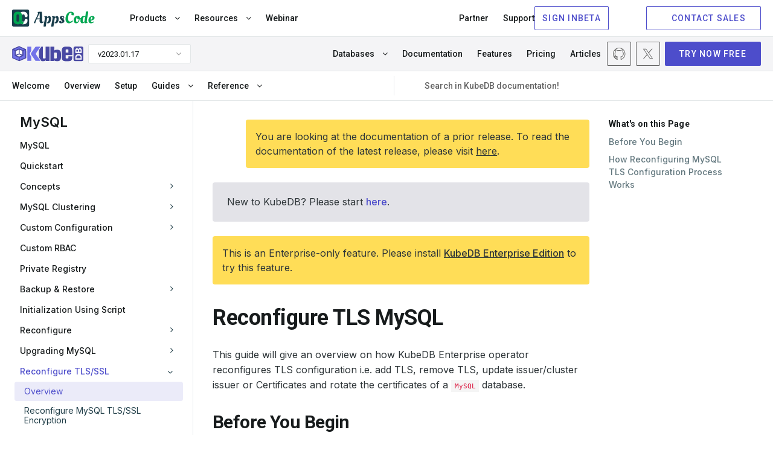

--- FILE ---
content_type: text/html; charset=utf-8
request_url: https://kubedb.com/docs/v2023.01.17/guides/mysql/reconfigure-tls/overview/
body_size: 11939
content:
<!doctype html><html><head><script>function vqTrackId(){return"cfececff-9dfc-4c70-9915-dde1416b7010"}(function(e,t){var n=e.createElement(t);n.sa=function(e,t){return this.setAttribute(e,t),this},n.sa("id","vq_tracking").sa("src","//t.visitorqueue.com/p/tracking.min.js?id="+vqTrackId()).sa("async",1).sa("data-id",vqTrackId()),e.getElementsByTagName(t)[0].parentNode.appendChild(n)})(document,"script")</script><script>(function(e,t,n,s,o){e[s]=e[s]||[],e[s].push({"gtm.start":(new Date).getTime(),event:"gtm.js"});var a=t.getElementsByTagName(n)[0],i=t.createElement(n),r=s!="dataLayer"?"&l="+s:"";i.async=!0,i.src="https://www.googletagmanager.com/gtm.js?id="+o+r,a.parentNode.insertBefore(i,a)})(window,document,"script","dataLayer","GTM-T7BHQZB")</script><script async src="https://www.googletagmanager.com/gtag/js?id=G-R5J3WVDEFB"></script><script>window.dataLayer=window.dataLayer||[];function gtag(){dataLayer.push(arguments)}gtag("js",new Date),gtag("config","G-R5J3WVDEFB")</script><meta charset=UTF-8><meta name=viewport content="width=device-width,initial-scale=1"><meta http-equiv=X-UA-Compatible content="ie=edge"><meta name=theme-color content="#4D4DCB"><title>MySQL Vertical Reconfigure TLS Overview</title>
<meta name=description content="KubeDB simplifies Provisioning, Upgrading, Scaling, Volume Expansion, Monitor, Backup, Restore for various Databases in Kubernetes on any Public & Private Cloud"><meta name=author content="AppsCode Inc."><meta name=keywords content="kubernetes,kubernetes database,database high availability,postgresql kubernetes,elasticsearch kubernetes,mysql kubernetes,etcd,mariadb kubernetes,memcached,mongodb kubernetes,percona xtradb,redis,scaling kubernetes,version upgrade kubernetes,volume expansion kubernetes,kubernetes database management"><meta name=robots content="noindex"><link rel=canonical href=https://kubedb.com/docs/v2023.01.17/guides/mysql/reconfigure-tls/overview/><link rel=apple-touch-icon sizes=57x57 href=/assets/images/products/kubedb/icons/apple-icon-57x57.png><link rel=apple-touch-icon sizes=60x60 href=/assets/images/products/kubedb/icons/apple-icon-60x60.png><link rel=apple-touch-icon sizes=72x72 href=/assets/images/products/kubedb/icons/apple-icon-72x72.png><link rel=apple-touch-icon sizes=76x76 href=/assets/images/products/kubedb/icons/apple-icon-76x76.png><link rel=apple-touch-icon sizes=114x114 href=/assets/images/products/kubedb/icons/apple-icon-114x114.png><link rel=apple-touch-icon sizes=120x120 href=/assets/images/products/kubedb/icons/apple-icon-120x120.png><link rel=apple-touch-icon sizes=144x144 href=/assets/images/products/kubedb/icons/apple-icon-144x144.png><link rel=apple-touch-icon sizes=152x152 href=/assets/images/products/kubedb/icons/apple-icon-152x152.png><link rel=apple-touch-icon sizes=180x180 href=/assets/images/products/kubedb/icons/apple-icon-180x180.png><link rel=icon type=image/png sizes=192x192 href=/assets/images/products/kubedb/icons/android-icon-192x192.png><link rel=icon type=image/png sizes=32x32 href=/assets/images/products/kubedb/icons/favicon-32x32.png><link rel=icon type=image/png sizes=96x96 href=/assets/images/products/kubedb/icons/favicon-96x96.png><link rel=icon type=image/png sizes=16x16 href=/assets/images/products/kubedb/icons/favicon-16x16.png><link rel=manifest href=/assets/images/products/kubedb/icons/manifest.json><meta name=msapplication-TileColor content="#ffffff"><meta name=msapplication-TileImage content="/assets/images/products/kubedb/icons/ms-icon-144x144.png"><meta itemprop=name content><meta itemprop=description content="KubeDB simplifies Provisioning, Upgrading, Scaling, Volume Expansion, Monitor, Backup, Restore for various Databases in Kubernetes on any Public & Private Cloud"><meta itemprop=image content="https://kubedb.com//assets/images/products/kubedb/kubedb-1280x640.png"><meta name=twitter:card content="summary_large_image"><meta name=twitter:site content="@KubeDB"><meta name=twitter:title content><meta name=twitter:creator content="@KubeDB"><meta name=twitter:description content="KubeDB simplifies Provisioning, Upgrading, Scaling, Volume Expansion, Monitor, Backup, Restore for various Databases in Kubernetes on any Public & Private Cloud"><meta name=twitter:image:src content="https://kubedb.com//assets/images/products/kubedb/kubedb-1280x640.png"><meta property="og:url" content="https://kubedb.com/"><meta property="og:title" content><meta property="og:description" content="KubeDB simplifies Provisioning, Upgrading, Scaling, Volume Expansion, Monitor, Backup, Restore for various Databases in Kubernetes on any Public & Private Cloud"><meta property="og:site_name" content><meta property="og:image" content="https://kubedb.com//assets/images/products/kubedb/kubedb-1280x640.png"><meta property="og:type" content="article"><link rel=preconnect href=https://fonts.googleapis.com><link rel=preconnect href=https://fonts.gstatic.com crossorigin><link href="https://fonts.googleapis.com/css2?family=Inconsolata:wght@200..900&family=Inter:wght@100..900&family=Roboto:ital,wght@0,100;0,300;0,400;0,500;0,700;0,900;1,100;1,300;1,400;1,500;1,700;1,900&display=swap" rel=stylesheet><link rel=stylesheet href=https://cdnjs.cloudflare.com/ajax/libs/font-awesome/4.7.0/css/font-awesome.min.css media=print onload='this.media="all"'><link rel=stylesheet href=https://cdnjs.cloudflare.com/ajax/libs/magnific-popup.js/1.1.0/magnific-popup.min.css media=print onload='this.media="all"'><link rel=stylesheet href=https://cdnjs.cloudflare.com/ajax/libs/OwlCarousel2/2.3.4/assets/owl.carousel.min.css media=print onload='this.media="all"'><link rel=stylesheet href=https://cdnjs.cloudflare.com/ajax/libs/OwlCarousel2/2.3.4/assets/owl.theme.default.min.css media=print onload='this.media="all"'><link href=https://calendly.com/assets/external/widget.css rel=stylesheet><link rel=stylesheet href=/css/main.min.fbabea0f949890cca4271787da3e0d361540dbfea93dad6f1eb8f586f05d08ae.css></head><body class=kubedb><header><div class="navbar-area active-headroom header--fixed"><iframe src=https://appscode.com/notification-top/ id=notification class=is-hidden frameborder=0 scrolling=no onload=resizeIframe() style=width:100%;overflow:hidden title=Notification></iframe>
<script>function resizeIframe(){var e=document.getElementById("notification");e.style.height=e.contentWindow.document.body.scrollHeight+"px"}</script><div class=navbar-appscode-wrapper><div class="navbar-appscode height-60"><div class=navbar-left><div class=navbar-brand><a href=https://appscode.com><img src=/assets/images/products/appscode/appscode.svg alt=AppsCode>
</a><a role=button class=navbar-burger aria-label=menu aria-expanded=false><span aria-hidden=true></span>
<span aria-hidden=true></span>
<span aria-hidden=true></span></a></div></div><div class=navbar-right><div class="is-flex is-justify-content-space-between is-fullwidth"><div class=navbar-left-group><ul><li class=nav-item><button class=link>Products <i class="fa fa-angle-down" aria-hidden=true></i></button><div class=mega-menu-wrapper><div class="mega-menu-inner container"><button class="button ac-button inline-button back-button">
<span class="icon back-icon"><iconify-icon icon=heroicons:arrow-uturn-left></iconify-icon></span>Back</button><div class=product-menu><a class=single-product href=https://kubedb.com><div class=product-logo><img src=/assets/images/products/kubedb/kubedb-icon.svg alt=KubeDB></div><div class=product-info><h6 class=is-flex>KubeDB</h6><p>Run Production-Grade Databases on Kubernetes</p></div><div class=navigate-icon><span class="icon arrow-forward"><iconify-icon icon=heroicons:arrow-up-right width=1.2rem height=1.2rem></iconify-icon></span></div></a><a class=single-product href=https://kubestash.com><div class=product-logo><img src=/assets/images/products/stash/stash-icon.svg alt=Stash></div><div class=product-info><h6 class=is-flex>KubeStash
<span class="whats-new is-relative is-block" style=right:-2px;top:-12px>New</span></h6><p>Backup and Recovery Solution for Kubernetes</p></div><div class=navigate-icon><span class="icon arrow-forward"><iconify-icon icon=heroicons:arrow-up-right width=1.2rem height=1.2rem></iconify-icon></span></div></a><a class=single-product href=https://stash.run><div class=product-logo><img src=/assets/images/products/stash/stash-icon.svg alt=Stash></div><div class=product-info><h6>Stash</h6><p>Backup and Recovery Solution for Kubernetes</p></div><div class=navigate-icon><span class="icon arrow-forward"><iconify-icon icon=heroicons:arrow-up-right width=1.2rem height=1.2rem></iconify-icon></span></div></a><a class=single-product href=https://kubevault.com><div class=product-logo><img src=/assets/images/products/kubevault/kubevault-icon.svg alt=KubeVault></div><div class=product-info><h6>KubeVault</h6><p>Run Production-Grade Vault on Kubernetes</p></div><div class=navigate-icon><span class="icon arrow-forward"><iconify-icon icon=heroicons:arrow-up-right width=1.2rem height=1.2rem></iconify-icon></span></div></a><a class=single-product href=https://voyagermesh.com><div class=product-logo><img src=/assets/images/products/voyager/voyager-icon.svg alt=Voyager></div><div class=product-info><h6>Voyager</h6><p>Secure Ingress Controller for Kubernetes</p></div><div class=navigate-icon><span class="icon arrow-forward"><iconify-icon icon=heroicons:arrow-up-right width=1.2rem height=1.2rem></iconify-icon></span></div></a><a class=single-product href=https://config-syncer.com><div class=product-logo><img src=/assets/images/products/configsyncer/configsyncer-512x512.svg alt=configsyncer></div><div class=product-info><h6>ConfigSyncer</h6><p>Kubernetes Configuration Syncer</p></div><div class=navigate-icon><span class="icon arrow-forward"><iconify-icon icon=heroicons:arrow-up-right width=1.2rem height=1.2rem></iconify-icon></span></div></a><a class=single-product href=https://kubeguard.dev><div class=product-logo><img src=/assets/images/products/guard/guard-512x512.svg alt=Guard></div><div class=product-info><h6>Guard</h6><p>Kubernetes Authentication WebHook Server</p></div><div class=navigate-icon><span class="icon arrow-forward"><iconify-icon icon=heroicons:arrow-up-right width=1.2rem height=1.2rem></iconify-icon></span></div></a></div><div class=product-description><div class=brand><img loading=lazy src=/assets/images/products/kubedb/kubedb.svg alt=KubeDB></div><p>KubeDB simplifies Provisioning, Upgrading, Scaling, Volume Expansion, Monitor, Backup, Restore for various Databases in Kubernetes on any Public & Private Cloud</p><ul class=features><li><span class=icon><img loading=lazy src=/assets/images/products/appscode/icons/global/check-box.webp alt=check-box></span><span>Lower administrative burden</span></li><li><span class=icon><img loading=lazy src=/assets/images/products/appscode/icons/global/check-box.webp alt=check-box></span><span>Native Kubernetes Support</span></li><li><span class=icon><img loading=lazy src=/assets/images/products/appscode/icons/global/check-box.webp alt=check-box></span><span>Performance</span></li><li><span class=icon><img loading=lazy src=/assets/images/products/appscode/icons/global/check-box.webp alt=check-box></span><span>Availability and durability</span></li><li><span class=icon><img loading=lazy src=/assets/images/products/appscode/icons/global/check-box.webp alt=check-box></span><span>Manageability</span></li><li><span class=icon><img loading=lazy src=/assets/images/products/appscode/icons/global/check-box.webp alt=check-box></span><span>Cost-effectiveness</span></li><li><span class=icon><img loading=lazy src=/assets/images/products/appscode/icons/global/check-box.webp alt=check-box></span><span>Security</span></li></ul></div><div class=product-description><div class=brand><img loading=lazy src=/assets/images/products/kubestash/kubestash.png alt=kubestash></div><p>A complete Kubernetes native disaster recovery solution for backup and restore your volumes and databases in Kubernetes on any public and private clouds.</p><ul class=features><li><span class=icon><img loading=lazy src=/assets/images/products/appscode/icons/global/check-box.webp alt=check-box></span><span>Declarative API</span></li><li><span class=icon><img loading=lazy src=/assets/images/products/appscode/icons/global/check-box.webp alt=check-box></span><span>Backup Kubernetes Volumes</span></li><li><span class=icon><img loading=lazy src=/assets/images/products/appscode/icons/global/check-box.webp alt=check-box></span><span>Backup Database</span></li><li><span class=icon><img loading=lazy src=/assets/images/products/appscode/icons/global/check-box.webp alt=check-box></span><span>Multiple Storage Support</span></li><li><span class=icon><img loading=lazy src=/assets/images/products/appscode/icons/global/check-box.webp alt=check-box></span><span>Deduplication</span></li><li><span class=icon><img loading=lazy src=/assets/images/products/appscode/icons/global/check-box.webp alt=check-box></span><span>Data Encryption</span></li><li><span class=icon><img loading=lazy src=/assets/images/products/appscode/icons/global/check-box.webp alt=check-box></span><span>Volume Snapshot</span></li><li><span class=icon><img loading=lazy src=/assets/images/products/appscode/icons/global/check-box.webp alt=check-box></span><span>Policy Based Backup</span></li></ul></div><div class=product-description><div class=brand><img loading=lazy src=/assets/images/products/stash/stash.png alt=Stash></div><p>A complete Kubernetes native disaster recovery solution for backup and restore your volumes and databases in Kubernetes on any public and private clouds.</p><ul class=features><li><span class=icon><img loading=lazy src=/assets/images/products/appscode/icons/global/check-box.webp alt=check-box></span><span>Declarative API</span></li><li><span class=icon><img loading=lazy src=/assets/images/products/appscode/icons/global/check-box.webp alt=check-box></span><span>Backup Kubernetes Volumes</span></li><li><span class=icon><img loading=lazy src=/assets/images/products/appscode/icons/global/check-box.webp alt=check-box></span><span>Backup Database</span></li><li><span class=icon><img loading=lazy src=/assets/images/products/appscode/icons/global/check-box.webp alt=check-box></span><span>Multiple Storage Support</span></li><li><span class=icon><img loading=lazy src=/assets/images/products/appscode/icons/global/check-box.webp alt=check-box></span><span>Deduplication</span></li><li><span class=icon><img loading=lazy src=/assets/images/products/appscode/icons/global/check-box.webp alt=check-box></span><span>Data Encryption</span></li><li><span class=icon><img loading=lazy src=/assets/images/products/appscode/icons/global/check-box.webp alt=check-box></span><span>Volume Snapshot</span></li><li><span class=icon><img loading=lazy src=/assets/images/products/appscode/icons/global/check-box.webp alt=check-box></span><span>Policy Based Backup</span></li></ul></div><div class=product-description><div class=brand><img loading=lazy src=/assets/images/products/kubevault/kubevault.png alt=KubeVault></div><p>KubeVault is a Git-Ops ready, production-grade solution for deploying and configuring Hashicorp's Vault on Kubernetes.</p><ul class=features><li><span class=icon><img loading=lazy src=/assets/images/products/appscode/icons/global/check-box.webp alt=check-box></span><span>Vault Kubernetes Deployment</span></li><li><span class=icon><img loading=lazy src=/assets/images/products/appscode/icons/global/check-box.webp alt=check-box></span><span>Auto Initialization & Unsealing</span></li><li><span class=icon><img loading=lazy src=/assets/images/products/appscode/icons/global/check-box.webp alt=check-box></span><span>Vault Backup & Restore</span></li><li><span class=icon><img loading=lazy src=/assets/images/products/appscode/icons/global/check-box.webp alt=check-box></span><span>Consume KubeVault Secrets with CSI</span></li><li><span class=icon><img loading=lazy src=/assets/images/products/appscode/icons/global/check-box.webp alt=check-box></span><span>Manage DB Users Privileges</span></li><li><span class=icon><img loading=lazy src=/assets/images/products/appscode/icons/global/check-box.webp alt=check-box></span><span>Storage Backend</span></li><li><span class=icon><img loading=lazy src=/assets/images/products/appscode/icons/global/check-box.webp alt=check-box></span><span>Authentication Method</span></li><li><span class=icon><img loading=lazy src=/assets/images/products/appscode/icons/global/check-box.webp alt=check-box></span><span>Database Secret Engine</span></li></ul></div><div class=product-description><div class=brand><img loading=lazy src=/assets/images/products/voyager/voyager.png alt=Voyager></div><p>Secure Ingress Controller for Kubernetes</p><ul class=features><li><span class=icon><img loading=lazy src=/assets/images/products/appscode/icons/global/check-box.webp alt=check-box></span></span><span>HTTP & TCP</span></li><li><span class=icon><img loading=lazy src=/assets/images/products/appscode/icons/global/check-box.webp alt=check-box></span></span><span>SSL</span></li><li><span class=icon><img loading=lazy src=/assets/images/products/appscode/icons/global/check-box.webp alt=check-box></span></span><span>Platform support</span></li><li><span class=icon><img loading=lazy src=/assets/images/products/appscode/icons/global/check-box.webp alt=check-box></span></span><span>HAProxy</span></li><li><span class=icon><img loading=lazy src=/assets/images/products/appscode/icons/global/check-box.webp alt=check-box></span></span><span>Prometheus</span></li><li><span class=icon><img loading=lazy src=/assets/images/products/appscode/icons/global/check-box.webp alt=check-box></span></span><span>Let's Encrypt</span></li></ul></div><div class=product-description><div class=brand><img loading=lazy src=/assets/images/products/configsyncer/configsyncer.png alt=configsyncer></div><p>Kubernetes Configuration Syncer</p><ul class=features><li><span class=icon><img loading=lazy src=/assets/images/products/appscode/icons/global/check-box.webp alt=check-box></span></span><span>Configuration Syncer</span></li></ul></div><div class=product-description><div class=brand><img loading=lazy src=/assets/images/products/guard/guard.png alt=Guard></div><p>Kubernetes Authentication WebHook Server</p><ul class=features><li><span class=icon><img loading=lazy src=/assets/images/products/appscode/icons/global/check-box.webp alt=check-box></span></span><span>Identity Providers</span></li><li><span class=icon><img loading=lazy src=/assets/images/products/appscode/icons/global/check-box.webp alt=check-box></span></span><span>CLI</span></li><li><span class=icon><img loading=lazy src=/assets/images/products/appscode/icons/global/check-box.webp alt=check-box></span></span><span>RBAC</span></li></ul></div></div></div><script type=text/javascript>const productDescriptions=document.querySelectorAll(".product-description"),products=document.querySelectorAll(".single-product");productDescriptions[0].classList.add("is-block"),products[0].classList.add("is-active"),products.forEach((e,t)=>{e.addEventListener("mouseover",function(){const e=document.querySelector(".product-description.is-block"),n=document.querySelector(".single-product.is-active");e.classList.remove("is-block"),n.classList.remove("is-active"),productDescriptions[t].classList.add("is-block"),products[t].classList.add("is-active")})})</script></li><li class=nav-item><button class=link>Resources <i class="fa fa-angle-down" aria-hidden=true></i></button><div class=mega-menu-wrapper><div class="mega-menu-inner container"><button class="button ac-button inline-button back-button">
<span class=icon><iconify-icon icon=heroicons:arrow-uturn-left></iconify-icon></span><span>Back to Resources</span></button><div class=resources-list><div class=list-items><h6>RESOURCES</h6><ul><li><a href=https://appscode.com/blog class="is-flex is-gap-4"><span>Blog</span>
<span class="is-flex is-align-items-center"><iconify-icon icon=heroicons:arrow-up-right width=14 height=14></iconify-icon></span></a></li><li><a href=https://appscode.com/docs class="is-flex is-gap-4"><span>Docs</span>
<span class="is-flex is-align-items-center"><iconify-icon icon=heroicons:arrow-up-right width=14 height=14></iconify-icon></span></a></li><li><a href="https://www.youtube.com/watch?v=4lkBt5UUEAQ&list=PLoiT1Gv2KR1hAtDDW7fHEi-s2y2H3DOgx" target=_blank class="is-flex is-gap-4"><span>Webinars</span>
<span class="is-flex is-align-items-center"><iconify-icon icon=heroicons:arrow-up-right width=14 height=14></iconify-icon></span></a></li><li><a href=https://appscode.com/learn class="is-flex is-gap-4"><span>Learn</span>
<span class="is-flex is-align-items-center"><iconify-icon icon=heroicons:arrow-up-right width=14 height=14></iconify-icon></span></a></li><li><a href=https://www.youtube.com/c/AppsCodeInc target=_blank class="is-flex is-gap-4"><span>Demos</span>
<span class="is-flex is-align-items-center"><iconify-icon icon=heroicons:arrow-up-right width=14 height=14></iconify-icon></span></a></li></ul></div></div></div></div></li><li class=nav-item><a href=https://appscode.com/webinar target=_blank class=link>Webinar <span class=whats-new>New</span></a></li></ul><script type=text/javascript>(function(){var e=window.XMLHttpRequest?new XMLHttpRequest:new ActiveXObject("Microsoft.XMLHTTP");e.onreadystatechange=function(){if(e.readyState===4&&e.status===200){var t=JSON.parse(e.responseText);if(t.schedules){let e=new Date(t.schedules[0]).getTime(),n=(new Date).getTime(),s=parseInt((e-n)/1e3);s>=0&&document.querySelector(".whats-new").classList.add("is-block")}}},console.error("GET","https://license-issuer.appscode.com/_/webinars/"),e.open("GET","https://license-issuer.appscode.com/_/webinars/"),e.send()})()</script></div><div class=navbar-right-group><ul><li class=nav-item><a href=https://appscode.com/partner/ class=link>Partner</a></li><li class=nav-item><a href=https://appscode.freshdesk.com class=link>Support</a></li></ul><div class=buttons><iframe src="https://appscode.com/embed/?color=4d4dcb" frameborder=0 scrolling=no style=height:40px;margin-bottom:8px;width:185px;overflow:hidden title=Console></iframe>
<a href=https://appscode.com/contact/ class="button ac-button is-primary is-outlined"><span class=icon><iconify-icon icon=heroicons:chat-bubble-bottom-center width=18 height=18></iconify-icon></span><span>CONTACT SALES</span></a></div></div></div></div></div></div><div class="navbar-appscode-wrapper navbar-product is-docs-page"><div class="navbar-appscode bb-1"><div class=navbar-left><div class=navbar-brand><a href=https://kubedb.com><img src=/assets/images/products/kubedb/kubedb.svg alt=KubeDB alt=KubeDB></a><div class="product-version ml-8"><div class=dropdown><div class=dropdown-trigger><button class="button is-justify-content-space-between" aria-haspopup=true aria-controls=dropdown-menu3>
<span>v2023.01.17</span>
<span class=arrow><i class="fa fa-angle-down" aria-hidden=true></i></span></button></div><div class=dropdown-menu id=dropdown-menu3 role=menu><div class=dropdown-content><a href=https://github.com/kubedb/docs/tree/master/docs target=_blank class=dropdown-item>master</a>
<a href=/docs/v2025.10.17/ class=dropdown-item>v2025.10.17<div class="new-item ml-15">Latest</div></a><a href=/docs/v2025.8.31/ class=dropdown-item>v2025.8.31
</a><a href=/docs/v2025.7.31/ class=dropdown-item>v2025.7.31
</a><a href=/docs/v2025.6.30/ class=dropdown-item>v2025.6.30
</a><a href=/docs/v2025.5.30/ class=dropdown-item>v2025.5.30
</a><a href=/docs/v2025.4.30/ class=dropdown-item>v2025.4.30
</a><a href=/docs/v2025.3.24/ class=dropdown-item>v2025.3.24
</a><a href=/docs/v2025.2.19/ class=dropdown-item>v2025.2.19
</a><a href=/docs/v2025.1.9/ class=dropdown-item>v2025.1.9
</a><a href=/docs/v2024.11.18/ class=dropdown-item>v2024.11.18
</a><a href=/docs/v2024.9.30/ class=dropdown-item>v2024.9.30
</a><a href=/docs/v2024.8.21/ class=dropdown-item>v2024.8.21
</a><a href=/docs/v2024.6.4/ class=dropdown-item>v2024.6.4
</a><a href=/docs/v2024.4.27/ class=dropdown-item>v2024.4.27
</a><a href=/docs/v2024.3.16/ class=dropdown-item>v2024.3.16
</a><a href=/docs/v2024.2.14/ class=dropdown-item>v2024.2.14
</a><a href=/docs/v2024.1.31/ class=dropdown-item>v2024.1.31
</a><a href=/docs/v2023.12.28/ class=dropdown-item>v2023.12.28
</a><a href=/docs/v2023.12.11/ class=dropdown-item>v2023.12.11
</a><a href=/docs/v2023.11.2/ class=dropdown-item>v2023.11.2
</a><a href=/docs/v2023.10.9/ class=dropdown-item>v2023.10.9
</a><a href=/docs/v2023.08.18/ class=dropdown-item>v2023.08.18
</a><a href=/docs/v2023.06.19/ class=dropdown-item>v2023.06.19
</a><a href=/docs/v2023.04.10/ class=dropdown-item>v2023.04.10
</a><a href=/docs/v2023.02.28/ class=dropdown-item>v2023.02.28
</a><a href=/docs/v2023.01.31/ class=dropdown-item>v2023.01.31
</a><a href=/docs/v2023.01.17/ class=dropdown-item>v2023.01.17
</a><a href=/docs/v2022.12.28/ class=dropdown-item>v2022.12.28
</a><a href=/docs/v2022.10.18/ class=dropdown-item>v2022.10.18
</a><a href=/docs/v2022.08.08/ class=dropdown-item>v2022.08.08
</a><a href=/docs/v2022.05.24/ class=dropdown-item>v2022.05.24
</a><a href=/docs/v2022.03.28/ class=dropdown-item>v2022.03.28
</a><a href=/docs/v2022.02.22/ class=dropdown-item>v2022.02.22
</a><a href=/docs/v2021.12.21/ class=dropdown-item>v2021.12.21
</a><a href=/docs/v2021.11.24/ class=dropdown-item>v2021.11.24
</a><a href=/docs/v2021.09.30/ class=dropdown-item>v2021.09.30
</a><a href=/docs/v2021.09.09/ class=dropdown-item>v2021.09.09
</a><a href=/docs/v2021.08.23/ class=dropdown-item>v2021.08.23
</a><a href=/docs/v2021.06.23/ class=dropdown-item>v2021.06.23
</a><a href=/docs/v2021.06.21-rc.0/ class=dropdown-item>v2021.06.21-rc.0
</a><a href=/docs/v2021.04.16/ class=dropdown-item>v2021.04.16
</a><a href=/docs/v2021.03.17/ class=dropdown-item>v2021.03.17
</a><a href=/docs/v2021.01.26/ class=dropdown-item>v2021.01.26
</a><a href=/docs/v2021.01.15/ class=dropdown-item>v2021.01.15
</a><a href=/docs/v2021.01.02-rc.0/ class=dropdown-item>v2021.01.02-rc.0
</a><a href=/docs/v2020.12.10/ class=dropdown-item>v2020.12.10
</a><a href=/docs/v2020.11.12/ class=dropdown-item>v2020.11.12
</a><a href=/docs/v2020.11.11/ class=dropdown-item>v2020.11.11
</a><a href=/docs/v2020.11.08/ class=dropdown-item>v2020.11.08
</a><a href=/docs/v2020.10.28/ class=dropdown-item>v2020.10.28
</a><a href=/docs/v0.13.0-rc.0/ class=dropdown-item>v0.13.0-rc.0
</a><a href=/docs/0.12.0/ class=dropdown-item>0.12.0</a></div></div></div></div><a role=button class="navbar-burger width-65 font-size-14 has-text-weight-bold pl-6 pr-6" aria-label=menu aria-expanded=false>MENU <i class="fa fa-angle-down pl-5"></i></a></div></div><div class=navbar-right><ul><li class=nav-item><button href=# class=link>Databases <i class="fa fa-angle-down"></i></button><div class=mega-menu-wrapper><div class="mega-menu-inner container"><button class="button ac-button inline-button back-button">
<span class="icon arrow-back"><iconify-icon icon=heroicons:arrow-uturn-left></iconify-icon></span><span>Back</span></button><div class="product-menu database-list"><a href=/kubernetes/databases/run-and-manage-cassandra-on-kubernetes class=single-product><div class=product-logo><img src=/assets/images/databases/logos/png/cassandras.png alt=Cassandra></div><div class=product-info><h6>Cassandra</h6></div><div class=navigate-icon><span class="icon arrow-forward"><iconify-icon icon=heroicons:arrow-up-right width=1.2rem height=1.2rem></iconify-icon></span></div></a><a href=/kubernetes/databases/run-and-manage-clickhouse-on-kubernetes class=single-product><div class=product-logo><img src=/assets/images/databases/logos/png/clickhouses.png alt=ClickHouse></div><div class=product-info><h6>ClickHouse</h6></div><div class=navigate-icon><span class="icon arrow-forward"><iconify-icon icon=heroicons:arrow-up-right width=1.2rem height=1.2rem></iconify-icon></span></div></a><a href=/kubernetes/databases/run-and-manage-druid-on-kubernetes class=single-product><div class=product-logo><img src=/assets/images/databases/logos/png/druids.png alt=Druid></div><div class=product-info><h6>Druid</h6></div><div class=navigate-icon><span class="icon arrow-forward"><iconify-icon icon=heroicons:arrow-up-right width=1.2rem height=1.2rem></iconify-icon></span></div></a><a href=/kubernetes/databases/run-and-manage-elasticsearch-on-kubernetes class=single-product><div class=product-logo><img src=/assets/images/databases/logos/png/elasticsearches.png alt=Elasticsearch></div><div class=product-info><h6>Elasticsearch</h6></div><div class=navigate-icon><span class="icon arrow-forward"><iconify-icon icon=heroicons:arrow-up-right width=1.2rem height=1.2rem></iconify-icon></span></div></a><a href=/kubernetes/databases/run-and-manage-ferretdb-on-kubernetes class=single-product><div class=product-logo><img src=/assets/images/databases/logos/png/ferretdbs.png alt=FerretDB></div><div class=product-info><h6>FerretDB</h6></div><div class=navigate-icon><span class="icon arrow-forward"><iconify-icon icon=heroicons:arrow-up-right width=1.2rem height=1.2rem></iconify-icon></span></div></a><a href=/kubernetes/databases/run-and-manage-hazelcast-on-kubernetes class=single-product><div class=product-logo><img src=/assets/images/databases/logos/png/hazelcasts.png alt=Hazelcast></div><div class=product-info><h6>Hazelcast</h6></div><div class=navigate-icon><span class="icon arrow-forward"><iconify-icon icon=heroicons:arrow-up-right width=1.2rem height=1.2rem></iconify-icon></span></div></a><a href=/kubernetes/databases/run-and-manage-ignite-on-kubernetes class=single-product><div class=product-logo><img src=/assets/images/databases/logos/png/ignites.png alt=Ignite></div><div class=product-info><h6>Ignite</h6></div><div class=navigate-icon><span class="icon arrow-forward"><iconify-icon icon=heroicons:arrow-up-right width=1.2rem height=1.2rem></iconify-icon></span></div></a><a href=/kubernetes/databases/run-and-manage-kafka-on-kubernetes class=single-product><div class=product-logo><img src=/assets/images/databases/logos/png/kafkas.png alt=Kafka></div><div class=product-info><h6>Kafka</h6></div><div class=navigate-icon><span class="icon arrow-forward"><iconify-icon icon=heroicons:arrow-up-right width=1.2rem height=1.2rem></iconify-icon></span></div></a><a href=/kubernetes/databases/run-and-manage-mariadb-on-kubernetes class=single-product><div class=product-logo><img src=/assets/images/databases/logos/png/mariadbs.png alt=MariaDB></div><div class=product-info><h6>MariaDB</h6></div><div class=navigate-icon><span class="icon arrow-forward"><iconify-icon icon=heroicons:arrow-up-right width=1.2rem height=1.2rem></iconify-icon></span></div></a><a href=/kubernetes/databases/run-and-manage-memcached-on-kubernetes class=single-product><div class=product-logo><img src=/assets/images/databases/logos/png/memcacheds.png alt=Memcached></div><div class=product-info><h6>Memcached</h6></div><div class=navigate-icon><span class="icon arrow-forward"><iconify-icon icon=heroicons:arrow-up-right width=1.2rem height=1.2rem></iconify-icon></span></div></a><a href=/kubernetes/databases/run-and-manage-mssqlserver-on-kubernetes class=single-product><div class=product-logo><img src=/assets/images/databases/logos/png/mssqlservers.png alt="Microsoft SQL Server"></div><div class=product-info><h6>Microsoft SQL Server</h6></div><div class=navigate-icon><span class="icon arrow-forward"><iconify-icon icon=heroicons:arrow-up-right width=1.2rem height=1.2rem></iconify-icon></span></div></a><a href=/kubernetes/databases/run-and-manage-mongodb-on-kubernetes class=single-product><div class=product-logo><img src=/assets/images/databases/logos/png/mongodbs.png alt=MongoDB></div><div class=product-info><h6>MongoDB</h6></div><div class=navigate-icon><span class="icon arrow-forward"><iconify-icon icon=heroicons:arrow-up-right width=1.2rem height=1.2rem></iconify-icon></span></div></a><a href=/kubernetes/databases/run-and-manage-mysql-on-kubernetes class=single-product><div class=product-logo><img src=/assets/images/databases/logos/png/mysqls.png alt=MySQL></div><div class=product-info><h6>MySQL</h6></div><div class=navigate-icon><span class="icon arrow-forward"><iconify-icon icon=heroicons:arrow-up-right width=1.2rem height=1.2rem></iconify-icon></span></div></a><a href=/kubernetes/databases/run-and-manage-opensearch-on-kubernetes class=single-product><div class=product-logo><img src=/assets/images/databases/logos/png/opensearch.png alt=OpenSearch></div><div class=product-info><h6>OpenSearch</h6></div><div class=navigate-icon><span class="icon arrow-forward"><iconify-icon icon=heroicons:arrow-up-right width=1.2rem height=1.2rem></iconify-icon></span></div></a><a href=/kubernetes/databases/run-and-manage-percona-xtradb-on-kubernetes class=single-product><div class=product-logo><img src=/assets/images/databases/logos/png/perconaxtradbs.png alt=PerconaXtraDB></div><div class=product-info><h6>PerconaXtraDB</h6></div><div class=navigate-icon><span class="icon arrow-forward"><iconify-icon icon=heroicons:arrow-up-right width=1.2rem height=1.2rem></iconify-icon></span></div></a><a href=/kubernetes/databases/run-and-manage-pgbouncer-on-kubernetes class=single-product><div class=product-logo><img src=/assets/images/databases/logos/png/pgbouncers.png alt=PgBouncer></div><div class=product-info><h6>PgBouncer</h6></div><div class=navigate-icon><span class="icon arrow-forward"><iconify-icon icon=heroicons:arrow-up-right width=1.2rem height=1.2rem></iconify-icon></span></div></a><a href=/kubernetes/databases/run-and-manage-pgpool-on-kubernetes class=single-product><div class=product-logo><img src=/assets/images/databases/logos/png/pgpools.png alt=Pgpool></div><div class=product-info><h6>Pgpool</h6></div><div class=navigate-icon><span class="icon arrow-forward"><iconify-icon icon=heroicons:arrow-up-right width=1.2rem height=1.2rem></iconify-icon></span></div></a><a href=/kubernetes/databases/run-and-manage-postgres-on-kubernetes class=single-product><div class=product-logo><img src=/assets/images/databases/logos/png/postgreses.png alt=PostgreSQL></div><div class=product-info><h6>PostgreSQL</h6></div><div class=navigate-icon><span class="icon arrow-forward"><iconify-icon icon=heroicons:arrow-up-right width=1.2rem height=1.2rem></iconify-icon></span></div></a><a href=/kubernetes/databases/run-and-manage-proxysql-on-kubernetes class=single-product><div class=product-logo><img src=/assets/images/databases/logos/png/proxysqls.png alt=ProxySQL></div><div class=product-info><h6>ProxySQL</h6></div><div class=navigate-icon><span class="icon arrow-forward"><iconify-icon icon=heroicons:arrow-up-right width=1.2rem height=1.2rem></iconify-icon></span></div></a><a href=/kubernetes/databases/run-and-manage-rabbitmq-on-kubernetes class=single-product><div class=product-logo><img src=/assets/images/databases/logos/png/rabbitmqs.png alt=RabbitMQ></div><div class=product-info><h6>RabbitMQ</h6></div><div class=navigate-icon><span class="icon arrow-forward"><iconify-icon icon=heroicons:arrow-up-right width=1.2rem height=1.2rem></iconify-icon></span></div></a><a href=/kubernetes/databases/run-and-manage-redis-on-kubernetes class=single-product><div class=product-logo><img src=/assets/images/databases/logos/png/redises.png alt=Redis></div><div class=product-info><h6>Redis</h6></div><div class=navigate-icon><span class="icon arrow-forward"><iconify-icon icon=heroicons:arrow-up-right width=1.2rem height=1.2rem></iconify-icon></span></div></a><a href=/kubernetes/databases/run-and-manage-singlestore-on-kubernetes class=single-product><div class=product-logo><img src=/assets/images/databases/logos/png/singlestores.png alt=SingleStore></div><div class=product-info><h6>SingleStore</h6></div><div class=navigate-icon><span class="icon arrow-forward"><iconify-icon icon=heroicons:arrow-up-right width=1.2rem height=1.2rem></iconify-icon></span></div></a><a href=/kubernetes/databases/run-and-manage-solr-on-kubernetes class=single-product><div class=product-logo><img src=/assets/images/databases/logos/png/solrs.png alt=Solr></div><div class=product-info><h6>Solr</h6></div><div class=navigate-icon><span class="icon arrow-forward"><iconify-icon icon=heroicons:arrow-up-right width=1.2rem height=1.2rem></iconify-icon></span></div></a><a href=/kubernetes/databases/run-and-manage-valkey-on-kubernetes class=single-product><div class=product-logo><img src=/assets/images/databases/logos/png/valkeys.png alt=Valkey></div><div class=product-info><h6>Valkey</h6></div><div class=navigate-icon><span class="icon arrow-forward"><iconify-icon icon=heroicons:arrow-up-right width=1.2rem height=1.2rem></iconify-icon></span></div></a><a href=/kubernetes/databases/run-and-manage-zookeeper-on-kubernetes class=single-product><div class=product-logo><img src=/assets/images/databases/logos/png/zookeepers.png alt=ZooKeeper></div><div class=product-info><h6>ZooKeeper</h6></div><div class=navigate-icon><span class="icon arrow-forward"><iconify-icon icon=heroicons:arrow-up-right width=1.2rem height=1.2rem></iconify-icon></span></div></a></div><div class="product-description is-block"><div class=video-content><div class=yt-thumbnail><a href="https://www.youtube.com/watch?v=hBHxMtSjKo4" class="play-icon yt-video"><iconify-icon icon=heroicons:play-circle style="color: white" width=48 height=48></iconify-icon></a><img loading=lazy src=https://img.youtube.com/vi/hBHxMtSjKo4/sddefault.jpg alt=kubedb-youtube-intro></div></div></div></div></div></li><li class=nav-item><a href=/docs/v2025.10.17/welcome/ class=link>Documentation</a></li><li class="nav-item is-relative"><a href=/features/ class=link>Features</a></li><li class="nav-item is-relative"><a href=/pricing/ class=link>Pricing</a></li><li class="nav-item is-relative"><a href=/articles/ class=link>Articles</a></li></ul><div class="community-items ml-70"><a href=https://github.com/kubedb class=community-item target=_blank title=Github><img loading=auto src=/assets/images/icon/community/github-icon.svg alt=github-icon>
</a><a href=https://x.com/KubeDB class=community-item target=_blank title=X(Twitter)><img loading=auto src=/assets/images/icon/community/twitterx-icon.svg alt=twitterx-icon></a></div><a href=/docs/v2025.10.17/setup/ class="button ac-button is-primary ml-8 height-40">TRY NOW
FREE</a></div></div><div class="responsive-menu is-hidden-desktop is-flex is-justify-content-center"><div class="is-flex is-justify-content-space-between is-fullwidth pl-20 pr-20"><button class=button><span class=icon>
<iconify-icon icon=heroicons:bars-3-bottom-left width=18 height=18></iconify-icon></span></button>
<button class=button>Docs</button>
<button class=button>On this page</button>
<button class="button p-10"><i class="fa fa-search"></i></button></div></div><div class="navbar-appscode documentation-menu"><div class=navbar-right><ul><button class="button ac-button inline-button back-button">
<span class="icon arrow-close p-0"><iconify-icon icon=heroicons:x-mark width=18 height=18></iconify-icon></span><span>Close</span></button><li class=nav-item><a href=/docs/v2023.01.17/ class=link>Welcome</a></li><li class=nav-item><a href=/docs/v2023.01.17/overview/ class=link>Overview</a></li><li class=nav-item><a href=/docs/v2023.01.17/setup/ class=link>Setup</a></li><li class=nav-item><button class=link> Guides <i class="fa fa-angle-down"></i></button><div class=mega-menu-wrapper><div class="mega-menu-inner ac-grid-container"><button class="button ac-button inline-button back-button">
<span class="icon arrow-back"><iconify-icon icon=heroicons:arrow-small-left width=18 height=18></iconify-icon></span><span>Back</span></button><div class="product-menu database-list"><a href=/docs/v2023.01.17/guides/elasticsearch/ class=single-product><div class=product-logo><img src=/assets/images/databases/logos/png/elasticsearches.png alt=Elasticsearch loading=lazy></div><div class=product-info><h6>Elasticsearch</h6></div><div class=navigate-icon><span class="icon arrow-forward"><iconify-icon icon=heroicons:arrow-small-right width=18 height=18></iconify-icon></span></div></a><a href=/docs/v2023.01.17/guides/mariadb/ class=single-product><div class=product-logo><img src=/assets/images/databases/logos/png/mariadbs.png alt=MariaDB loading=lazy></div><div class=product-info><h6>MariaDB</h6></div><div class=navigate-icon><span class="icon arrow-forward"><iconify-icon icon=heroicons:arrow-small-right width=18 height=18></iconify-icon></span></div></a><a href=/docs/v2023.01.17/guides/memcached/ class=single-product><div class=product-logo><img src=/assets/images/databases/logos/png/memcacheds.png alt=Memcached loading=lazy></div><div class=product-info><h6>Memcached</h6></div><div class=navigate-icon><span class="icon arrow-forward"><iconify-icon icon=heroicons:arrow-small-right width=18 height=18></iconify-icon></span></div></a><a href=/docs/v2023.01.17/guides/mongodb/ class=single-product><div class=product-logo><img src=/assets/images/databases/logos/png/mongodbs.png alt=MongoDB loading=lazy></div><div class=product-info><h6>MongoDB</h6></div><div class=navigate-icon><span class="icon arrow-forward"><iconify-icon icon=heroicons:arrow-small-right width=18 height=18></iconify-icon></span></div></a><a href=/docs/v2023.01.17/guides/percona-xtradb/ class=single-product><div class=product-logo><img src=/assets/images/databases/logos/png/perconaxtradbs.png alt=PerconaXtraDB loading=lazy></div><div class=product-info><h6>PerconaXtraDB</h6></div><div class=navigate-icon><span class="icon arrow-forward"><iconify-icon icon=heroicons:arrow-small-right width=18 height=18></iconify-icon></span></div></a><a href=/docs/v2023.01.17/guides/pgbouncer/ class=single-product><div class=product-logo><img src=/assets/images/databases/logos/png/pgbouncers.png alt=PgBouncer loading=lazy></div><div class=product-info><h6>PgBouncer</h6></div><div class=navigate-icon><span class="icon arrow-forward"><iconify-icon icon=heroicons:arrow-small-right width=18 height=18></iconify-icon></span></div></a><a href=/docs/v2023.01.17/guides/postgres/ class=single-product><div class=product-logo><img src=/assets/images/databases/logos/png/postgreses.png alt=PostgreSQL loading=lazy></div><div class=product-info><h6>PostgreSQL</h6></div><div class=navigate-icon><span class="icon arrow-forward"><iconify-icon icon=heroicons:arrow-small-right width=18 height=18></iconify-icon></span></div></a><a href=/docs/v2023.01.17/guides/proxysql/ class=single-product><div class=product-logo><img src=/assets/images/databases/logos/png/proxysqls.png alt=ProxySQL loading=lazy></div><div class=product-info><h6>ProxySQL</h6></div><div class=navigate-icon><span class="icon arrow-forward"><iconify-icon icon=heroicons:arrow-small-right width=18 height=18></iconify-icon></span></div></a><a href=/docs/v2023.01.17/guides/redis/ class=single-product><div class=product-logo><img src=/assets/images/databases/logos/png/redises.png alt=Redis loading=lazy></div><div class=product-info><h6>Redis</h6></div><div class=navigate-icon><span class="icon arrow-forward"><iconify-icon icon=heroicons:arrow-small-right width=18 height=18></iconify-icon></span></div></a><a href=/docs/v2023.01.17/guides/mysql/ class=single-product><div class=product-logo><img src=/assets/images/databases/logos/png/mysqls.png alt=MySQL loading=lazy></div><div class=product-info><h6>MySQL</h6></div><div class=navigate-icon><span class="icon arrow-forward"><iconify-icon icon=heroicons:arrow-small-right width=18 height=18></iconify-icon></span></div></a></div><div class="product-description is-block"><div class=video-content><div class=yt-thumbnail><a href="https://www.youtube.com/watch?v=hBHxMtSjKo4" class="play-icon yt-video"><iconify-icon icon=heroicons:play-circle width=48 height=48 style="color: white"></iconify-icon></a><img src=https://img.youtube.com/vi/hBHxMtSjKo4/sddefault.jpg alt></div></div></div></div></div><script type=text/javascript>let backBtn2=document.querySelector(".mega-menu-inner.ac-grid-container > .back-button");function handleBackButtonClick(){const e=document.querySelector(".modal-backdrop");e&&e.classList.contains("is-show")&&e.classList.remove("is-show")}backBtn2.addEventListener("click",handleBackButtonClick)</script></li><li class=nav-item><button class=link> Reference <i class="fa fa-angle-down"></i></button><div class=mega-menu-wrapper><div class="mega-menu-inner ac-grid-container"><button class="button ac-button inline-button back-button">
<span class="icon arrow-back"><iconify-icon icon=heroicons:arrow-small-left width=18 height=18></iconify-icon></span><span>Back</span></button><div class="product-menu database-list"><a href=/docs/v2023.01.17/reference/operator/ class=single-product><div class=product-logo><img src=https://cdn.appscode.com/k8s/icons/apiextensions.k8s.io/customresourcedefinitions.svg alt="KubeDB Operator" loading=lazy></div><div class=product-info><h6>KubeDB Operator</h6></div><div class=navigate-icon><span class="icon arrow-forward"><iconify-icon icon=heroicons:arrow-small-right width=18 height=18></iconify-icon></span></div></a><a href=/docs/v2023.01.17/reference/webhook-server/ class=single-product><div class=product-logo><img src=https://cdn.appscode.com/k8s/icons/apiextensions.k8s.io/customresourcedefinitions.svg alt="KubeDB Webhook Server" loading=lazy></div><div class=product-info><h6>KubeDB Webhook Server</h6></div><div class=navigate-icon><span class="icon arrow-forward"><iconify-icon icon=heroicons:arrow-small-right width=18 height=18></iconify-icon></span></div></a><a href=/docs/v2023.01.17/reference/cli/ class=single-product><div class=product-logo><img src=https://cdn.appscode.com/k8s/icons/apiextensions.k8s.io/customresourcedefinitions.svg alt="KubeDB CLI" loading=lazy></div><div class=product-info><h6>KubeDB CLI</h6></div><div class=navigate-icon><span class="icon arrow-forward"><iconify-icon icon=heroicons:arrow-small-right width=18 height=18></iconify-icon></span></div></a></div><div class="product-description is-block"><div class=video-content><div class=yt-thumbnail><a href="https://www.youtube.com/watch?v=hBHxMtSjKo4" class="play-icon yt-video"><iconify-icon icon=heroicons:play-circle width=48 height=48 style="color: white"></iconify-icon></a><img src=https://img.youtube.com/vi/hBHxMtSjKo4/sddefault.jpg alt></div></div></div></div></div><script type=text/javascript>let backBtn2=document.querySelector(".mega-menu-inner.ac-grid-container > .back-button");function handleBackButtonClick(){const e=document.querySelector(".modal-backdrop");e&&e.classList.contains("is-show")&&e.classList.remove("is-show")}backBtn2.addEventListener("click",handleBackButtonClick)</script></li></ul><div class="ac-searchbar is-flex is-align-items-center"><label for=acSearch class=is-flex><span class=icon><iconify-icon icon=heroicons:magnifying-glass width=18 height=18></iconify-icon></span></label><input id=acSearch type=search placeholder="Search in KubeDB documentation!" autocomplete=off><div id=meilisearch-hideid class="search-result-box is-hidden"><div class=search-content id=meilisearch-hits></div></div></div></div></div></div><script type=text/javascript>const navbarRightAll=document.querySelectorAll(".navbar-right"),navbarBurgerAll=document.querySelectorAll(".navbar-burger");Array.from(navbarBurgerAll).forEach((e,t)=>{e.addEventListener("click",function(){Array.from(navbarRightAll).forEach((e,n)=>{t!==n&&navbarRightAll[n].classList.contains("is-visible")&&(navbarRightAll[n].classList.remove("is-visible"),navbarBurgerAll[n].classList.remove("is-active"))});const e=document.querySelector(".modal-backdrop");e&&e.classList.contains("is-show")&&e.classList.remove("is-show");const n=document.querySelector(".nav-item.is-active");n&&n.classList.contains("is-active")&&n.classList.remove("is-active"),navbarRightAll[t].classList.toggle("is-visible")})})</script></div></header><div id=content><div class=documentation-area><div class=left-sidebar-wrapper><button class="button ac-button inline-button back-button pl-15 is-hidden-desktop">
<span class="icon arrow-close p-0"><iconify-icon icon=heroicons:x-mark width=18 height=18></iconify-icon></span><span>Close</span></button><div class=ac-product-left-sidebar><div class=product-sidebar-menu><div class=item><input type=checkbox id=9e8bdbd2aa9c9ca307b57e979fb3c7c3-1>
<label for=9e8bdbd2aa9c9ca307b57e979fb3c7c3-1><a href=/docs/v2023.01.17/guides/>MySQL</a></label></div><div class=item><input type=checkbox id=9e8bdbd2aa9c9ca307b57e979fb3c7c3-2>
<label for=9e8bdbd2aa9c9ca307b57e979fb3c7c3-2><a href=/docs/v2023.01.17/guides/mysql/>MySQL</a></label></div><div class=item><input type=checkbox id=9e8bdbd2aa9c9ca307b57e979fb3c7c3-3>
<label for=9e8bdbd2aa9c9ca307b57e979fb3c7c3-3><a href=/docs/v2023.01.17/guides/mysql/quickstart/>Quickstart</a></label></div><div class=item><input type=checkbox id=9e8bdbd2aa9c9ca307b57e979fb3c7c3-4>
<label for=9e8bdbd2aa9c9ca307b57e979fb3c7c3-4><a>Concepts</a> <span><i class="fa fa-angle-right" aria-hidden=true></i></span></label><div class=item><ul><li><a href=/docs/v2023.01.17/guides/mysql/concepts/database/>MySQL</a></li><li><a href=/docs/v2023.01.17/guides/mysql/concepts/catalog/>MySQLVersion</a></li><li><a href=/docs/v2023.01.17/guides/mysql/concepts/appbinding/>AppBinding</a></li><li><a href=/docs/v2023.01.17/guides/mysql/concepts/opsrequest/>MySQLOpsRequest</a></li><li><a href=/docs/v2023.01.17/guides/mysql/concepts/autoscaler/>MySQLAutoscaler</a></li><li><a href=/docs/v2023.01.17/guides/mysql/concepts/mysqldatabase/>MySQLDatabase</a></li></ul></div></div><div class=item><input type=checkbox id=9e8bdbd2aa9c9ca307b57e979fb3c7c3-5>
<label for=9e8bdbd2aa9c9ca307b57e979fb3c7c3-5><a>MySQL Clustering</a> <span><i class="fa fa-angle-right" aria-hidden=true></i></span></label><div class=item><ul><li><a href=/docs/v2023.01.17/guides/mysql/clustering/overview/>MySQL Group Replication Overview</a></li><li><a href=/docs/v2023.01.17/guides/mysql/clustering/group-replication/>MySQL Group Replication Guide</a></li><li><a href=/docs/v2023.01.17/guides/mysql/clustering/read-replica/>MySQL Read Replica Guide</a></li><li><a href=/docs/v2023.01.17/guides/mysql/clustering/innodb-cluster/>MySQL Innodb Cluster Guide</a></li><li><a href=/docs/v2023.01.17/guides/mysql/clustering/semi-sync/>MySQL Semi-sync cluster Guide</a></li></ul></div></div><div class=item><input type=checkbox id=9e8bdbd2aa9c9ca307b57e979fb3c7c3-6>
<label for=9e8bdbd2aa9c9ca307b57e979fb3c7c3-6><a>Custom Configuration</a> <span><i class="fa fa-angle-right" aria-hidden=true></i></span></label><div class=item><ul><li><a href=/docs/v2023.01.17/guides/mysql/configuration/config-file/>Config File</a></li><li><a href=/docs/v2023.01.17/guides/mysql/configuration/podtemplating/>Customize PodTemplate</a></li></ul></div></div><div class=item><input type=checkbox id=9e8bdbd2aa9c9ca307b57e979fb3c7c3-7>
<label for=9e8bdbd2aa9c9ca307b57e979fb3c7c3-7><a href=/docs/v2023.01.17/guides/mysql/custom-rbac/>Custom RBAC</a></label></div><div class=item><input type=checkbox id=9e8bdbd2aa9c9ca307b57e979fb3c7c3-8>
<label for=9e8bdbd2aa9c9ca307b57e979fb3c7c3-8><a href=/docs/v2023.01.17/guides/mysql/private-registry/>Private Registry</a></label></div><div class=item><input type=checkbox id=9e8bdbd2aa9c9ca307b57e979fb3c7c3-9>
<label for=9e8bdbd2aa9c9ca307b57e979fb3c7c3-9><a>Backup & Restore</a> <span><i class="fa fa-angle-right" aria-hidden=true></i></span></label><div class=item><ul><li><a href=/docs/v2023.01.17/guides/mysql/backup/overview/>Overview</a></li><li><a href=/docs/v2023.01.17/guides/mysql/backup/standalone/>Standalone MySQL</a></li><li><a href=/docs/v2023.01.17/guides/mysql/backup/auto-backup/>Auto-Backup</a></li><li><a href=/docs/v2023.01.17/guides/mysql/backup/customization/>Customizing Backup & Restore Process</a></li></ul></div></div><div class=item><input type=checkbox id=9e8bdbd2aa9c9ca307b57e979fb3c7c3-10>
<label for=9e8bdbd2aa9c9ca307b57e979fb3c7c3-10><a href=/docs/v2023.01.17/guides/mysql/initialization/>Initialization Using Script</a></label></div><div class=item><input type=checkbox id=9e8bdbd2aa9c9ca307b57e979fb3c7c3-11>
<label for=9e8bdbd2aa9c9ca307b57e979fb3c7c3-11><a>Reconfigure</a> <span><i class="fa fa-angle-right" aria-hidden=true></i></span></label><div class=item><ul><li><a href=/docs/v2023.01.17/guides/mysql/reconfigure/overview/>Overview</a></li><li><a href=/docs/v2023.01.17/guides/mysql/reconfigure/reconfigure-steps/>Cluster</a></li></ul></div></div><div class=item><input type=checkbox id=9e8bdbd2aa9c9ca307b57e979fb3c7c3-12>
<label for=9e8bdbd2aa9c9ca307b57e979fb3c7c3-12><a>Upgrading MySQL</a> <span><i class="fa fa-angle-right" aria-hidden=true></i></span></label><div class=item><ul><li><a href=/docs/v2023.01.17/guides/mysql/upgrading/overview/>Overview</a></li><div class=item><input type=checkbox id=9e8bdbd2aa9c9ca307b57e979fb3c7c3-13>
<label for=9e8bdbd2aa9c9ca307b57e979fb3c7c3-13><a>Major version</a> <span><i class="fa fa-angle-right" aria-hidden=true></i></span></label><div class=item><ul><li><a href=/docs/v2023.01.17/guides/mysql/upgrading/majorversion/standalone/>Standalone</a></li><li><a href=/docs/v2023.01.17/guides/mysql/upgrading/majorversion/group-replication/>Group Replication</a></li></ul></div></div><div class=item><input type=checkbox id=9e8bdbd2aa9c9ca307b57e979fb3c7c3-14>
<label for=9e8bdbd2aa9c9ca307b57e979fb3c7c3-14><a>Minor version</a> <span><i class="fa fa-angle-right" aria-hidden=true></i></span></label><div class=item><ul><li><a href=/docs/v2023.01.17/guides/mysql/upgrading/minorversion/standalone/>Standalone</a></li><li><a href=/docs/v2023.01.17/guides/mysql/upgrading/minorversion/group-replication/>Group Replication</a></li></ul></div></div></ul></div></div><div class=item><input type=checkbox id=9e8bdbd2aa9c9ca307b57e979fb3c7c3-15 checked>
<label for=9e8bdbd2aa9c9ca307b57e979fb3c7c3-15><a>Reconfigure TLS/SSL</a> <span><i class="fa fa-angle-right" aria-hidden=true></i></span></label><div class=item><ul><li class=is-active><a href=/docs/v2023.01.17/guides/mysql/reconfigure-tls/overview/>Overview</a></li><li><a href=/docs/v2023.01.17/guides/mysql/reconfigure-tls/reconfigure/>Reconfigure MySQL TLS/SSL Encryption</a></li></ul></div></div><div class=item><input type=checkbox id=9e8bdbd2aa9c9ca307b57e979fb3c7c3-16>
<label for=9e8bdbd2aa9c9ca307b57e979fb3c7c3-16><a>Scaling MySQL</a> <span><i class="fa fa-angle-right" aria-hidden=true></i></span></label><div class=item><ul><div class=item><input type=checkbox id=9e8bdbd2aa9c9ca307b57e979fb3c7c3-17>
<label for=9e8bdbd2aa9c9ca307b57e979fb3c7c3-17><a>Horizontal Scaling</a> <span><i class="fa fa-angle-right" aria-hidden=true></i></span></label><div class=item><ul><li><a href=/docs/v2023.01.17/guides/mysql/scaling/horizontal-scaling/overview/>Overview</a></li><li><a href=/docs/v2023.01.17/guides/mysql/scaling/horizontal-scaling/cluster/>MySQL Cluster</a></li></ul></div></div><div class=item><input type=checkbox id=9e8bdbd2aa9c9ca307b57e979fb3c7c3-18>
<label for=9e8bdbd2aa9c9ca307b57e979fb3c7c3-18><a>Vertical Scaling</a> <span><i class="fa fa-angle-right" aria-hidden=true></i></span></label><div class=item><ul><li><a href=/docs/v2023.01.17/guides/mysql/scaling/vertical-scaling/overview/>Overview</a></li><li><a href=/docs/v2023.01.17/guides/mysql/scaling/vertical-scaling/standalone/>Standalone</a></li><li><a href=/docs/v2023.01.17/guides/mysql/scaling/vertical-scaling/cluster/>Cluster</a></li></ul></div></div></ul></div></div><div class=item><input type=checkbox id=9e8bdbd2aa9c9ca307b57e979fb3c7c3-19>
<label for=9e8bdbd2aa9c9ca307b57e979fb3c7c3-19><a>TLS/SSL Encryption</a> <span><i class="fa fa-angle-right" aria-hidden=true></i></span></label><div class=item><ul><li><a href=/docs/v2023.01.17/guides/mysql/tls/overview/>Overview</a></li><li><a href=/docs/v2023.01.17/guides/mysql/tls/configure/>MySQL TLS/SSL Configuration</a></li></ul></div></div><div class=item><input type=checkbox id=9e8bdbd2aa9c9ca307b57e979fb3c7c3-20>
<label for=9e8bdbd2aa9c9ca307b57e979fb3c7c3-20><a>MySQL Volume Expansion</a> <span><i class="fa fa-angle-right" aria-hidden=true></i></span></label><div class=item><ul><li><a href=/docs/v2023.01.17/guides/mysql/volume-expansion/overview/>Overview</a></li><li><a href=/docs/v2023.01.17/guides/mysql/volume-expansion/volume-expansion/>MySQL Volume Expansion</a></li></ul></div></div><div class=item><input type=checkbox id=9e8bdbd2aa9c9ca307b57e979fb3c7c3-21>
<label for=9e8bdbd2aa9c9ca307b57e979fb3c7c3-21><a>Autoscaling</a> <span><i class="fa fa-angle-right" aria-hidden=true></i></span></label><div class=item><ul><div class=item><input type=checkbox id=9e8bdbd2aa9c9ca307b57e979fb3c7c3-22>
<label for=9e8bdbd2aa9c9ca307b57e979fb3c7c3-22><a>Compute Autoscaling</a> <span><i class="fa fa-angle-right" aria-hidden=true></i></span></label><div class=item><ul><li><a href=/docs/v2023.01.17/guides/mysql/autoscaler/compute/overview/>Overview</a></li><li><a href=/docs/v2023.01.17/guides/mysql/autoscaler/compute/cluster/>Cluster</a></li></ul></div></div><div class=item><input type=checkbox id=9e8bdbd2aa9c9ca307b57e979fb3c7c3-23>
<label for=9e8bdbd2aa9c9ca307b57e979fb3c7c3-23><a>Storage Autoscaling</a> <span><i class="fa fa-angle-right" aria-hidden=true></i></span></label><div class=item><ul><li><a href=/docs/v2023.01.17/guides/mysql/autoscaler/storage/overview/>Overview</a></li><li><a href=/docs/v2023.01.17/guides/mysql/autoscaler/storage/cluster/>Cluster</a></li></ul></div></div></ul></div></div><div class=item><input type=checkbox id=9e8bdbd2aa9c9ca307b57e979fb3c7c3-24>
<label for=9e8bdbd2aa9c9ca307b57e979fb3c7c3-24><a>Monitoring</a> <span><i class="fa fa-angle-right" aria-hidden=true></i></span></label><div class=item><ul><li><a href=/docs/v2023.01.17/guides/mysql/monitoring/overview/>Overview</a></li><li><a href=/docs/v2023.01.17/guides/mysql/monitoring/prometheus-operator/>Prometheus Operator</a></li><li><a href=/docs/v2023.01.17/guides/mysql/monitoring/builtin-prometheus/>Builtin Prometheus</a></li></ul></div></div><div class=item><input type=checkbox id=9e8bdbd2aa9c9ca307b57e979fb3c7c3-25>
<label for=9e8bdbd2aa9c9ca307b57e979fb3c7c3-25><a>Schema Manager</a> <span><i class="fa fa-angle-right" aria-hidden=true></i></span></label><div class=item><ul><li><a href=/docs/v2023.01.17/guides/mysql/schema-manager/overview/>Overview</a></li><li><a href=/docs/v2023.01.17/guides/mysql/schema-manager/deploy-mysqldatabase/>Deploy MySQLDatabase</a></li><li><a href=/docs/v2023.01.17/guides/mysql/schema-manager/initializing-with-script/>Initializing with Script</a></li></ul></div></div><div class=item><input type=checkbox id=9e8bdbd2aa9c9ca307b57e979fb3c7c3-26>
<label for=9e8bdbd2aa9c9ca307b57e979fb3c7c3-26><a href=/docs/v2023.01.17/guides/mysql/cli/>CLI</a></label></div><div class=item><input type=checkbox id=9e8bdbd2aa9c9ca307b57e979fb3c7c3-27>
<label for=9e8bdbd2aa9c9ca307b57e979fb3c7c3-27><a href=/docs/v2023.01.17/guides/mysql/clients/>Connecting to a MySQL Cluster</a></label></div></div></div></div><div class=documentation-body><div class="left-content is-clipped"><article class="message is-warning"><div class=icon style=width:52px;margin-right:8px;height:auto><iconify-icon icon=heroicons:exclamation-triangle width=52 height=52 style="color: #ffdd57"></iconify-icon></div><div class=message-body>You are looking at the documentation of a prior release. To read the documentation of the latest release, please
visit <a href=/docs/v2025.10.17/guides/mysql/reconfigure-tls/overview/>here</a>.</div></article><div class=content><div class="full-info content-body"><blockquote><p>New to KubeDB? Please start <a href=/docs/v2023.01.17/README>here</a>.</p></blockquote><article class="message is-warning"><div class=message-body>This is an Enterprise-only feature. Please install <a href=/docs/v2023.01.17/setup/install/enterprise>KubeDB Enterprise Edition</a> to try this feature.</div></article><h1 id=reconfigure-tls-mysql>Reconfigure TLS MySQL</h1><p>This guide will give an overview on how KubeDB Enterprise operator reconfigures TLS configuration i.e. add TLS, remove TLS, update issuer/cluster issuer or Certificates and rotate the certificates of a <code>MySQL</code> database.</p><h2 id=before-you-begin>Before You Begin</h2><ul><li>You should be familiar with the following <code>KubeDB</code> concepts:<ul><li><a href=/docs/v2023.01.17/guides/mysql/concepts/database/>MySQL</a></li><li><a href=/docs/v2023.01.17/guides/mysql/concepts/opsrequest/>MySQLOpsRequest</a></li></ul></li></ul><h2 id=how-reconfiguring-mysql-tls-configuration-process-works>How Reconfiguring MySQL TLS Configuration Process Works</h2><p>The following diagram shows how the KubeDB enterprise operator reconfigure TLS of the <code>MySQL</code> database server. Open the image in a new tab to see the enlarged version.</p><figure align=center><img alt="reconfigure tls " src=/docs/v2023.01.17/guides/mysql/reconfigure-tls/overview/images/reconfigure-tls.jpg><figcaption align=center>Fig: Vertical scaling process of MySQL</figcaption></figure><p>The Reconfiguring MySQL TLS process consists of the following steps:</p><ol><li><p>At first, a user creates a <code>MySQL</code> Custom Resource Object (CRO).</p></li><li><p><code>KubeDB</code> Community operator watches the <code>MySQL</code> CRO.</p></li><li><p>When the operator finds a <code>MySQL</code> CR, it creates required number of <code>StatefulSets</code> and related necessary stuff like secrets, services, etc.</p></li><li><p>Then, in order to reconfigure the TLS configuration of the <code>MySQL</code> database the user creates a <code>MySQLOpsRequest</code> CR with desired information.</p></li><li><p><code>KubeDB</code> Enterprise operator watches the <code>MySQLOpsRequest</code> CR.</p></li><li><p>When it finds a <code>MySQLOpsRequest</code> CR, it pauses the <code>MySQL</code> object which is referred from the <code>MySQLOpsRequest</code>. So, the <code>KubeDB</code> Community operator doesn&rsquo;t perform any operations on the <code>MongoDB</code> object during the reconfiguring TLS process.</p></li><li><p>Then the <code>KubeDB</code> Enterprise operator will add, remove, update or rotate TLS configuration based on the Ops Request yaml.</p></li><li><p>Then the <code>KubeDB</code> Enterprise operator will restart all the Pods of the database so that they restart with the new TLS configuration defined in the <code>MongoDBOpsRequest</code> CR.</p></li><li><p>After the successful reconfiguring of the <code>MySQL</code> TLS, the <code>KubeDB</code> Enterprise operator resumes the <code>MySQL</code> object so that the <code>KubeDB</code> Community operator resumes its usual operations.</p></li></ol><p>In the next docs, we are going to show a step-by-step guide on reconfiguring tls of MySQL database using reconfigure-tls operation.</p></div></div><section class=comments-area><div class=container><script src=https://giscus.app/client.js data-repo=appscode/community data-repo-id=R_kgDOG-h6rw data-category=KubeDB data-category-id=DIC_kwDOG-h6r84COCFv data-mapping=title data-reactions-enabled=1 data-emit-metadata=0 data-input-position=bottom data-theme=light data-lang=en crossorigin=anonymous async></script></div></section></div><div class=right-sidebar><div class=right-sidebar-area><div class=tbl-of-contents><button class="button ac-button inline-button back-button is-hidden-desktop">
<span class="icon arrow-close p-0"><iconify-icon icon=heroicons:x-mark width=18 height=18></iconify-icon></span><span>Close</span></button><h4>What's on this Page</h4><nav id=TableOfContents><ul><li><a href=#before-you-begin>Before You Begin</a></li><li><a href=#how-reconfiguring-mysql-tls-configuration-process-works>How Reconfiguring MySQL TLS Configuration Process Works</a></li></ul></nav></div></div></div></div><script>var kdDropdown=document.querySelector(".dropdown"),kdDropdownBtn=document.querySelector(".dropdown-trigger");kdDropdownBtn.addEventListener("click",function(){kdDropdown.classList.toggle("is-active")})</script></div><div class=sidebar-search-area><button class="button ac-button inline-button back-button">
<span class="icon arrow-close p-0"><iconify-icon icon=heroicons:x-mark width=1.2em height=1.2em></iconify-icon></span><span>Close</span></button><div class=search-area-top><h5>Search</h5><div class=searchbar-area><input type=search name=search id=searchbox placeholder="Search in KubeDB documentation!">
<button>
<span class=icon><iconify-icon icon=heroicons:magnifying-glass width=18 height=18></iconify-icon></span></button></div></div><div id=meilisearch-hideid-mobile><div class=search-content id=meilisearch-mobile-hits></div></div></div><div class=overlay-bg></div><div class=improve-section-area><div class=container><div class="columns has-text-centered"><div class="column is-12"><a href=https://github.com/kubedb/docs/edit/master/docs/guides/mysql/reconfigure-tls/overview/index.md/>Improve
This Page</a></div></div></div></div></div><section></section><footer class="footer-area dark-bg"><div class=footer-top><div class=container><div class="columns is-mobile is-multiline is-variable is-1-mobile"><div class="column is-full-mobile is-one-third-desktop is-one-third-widescreen is-one-third-tablet mb-15"><div class=single-footer-widget><div class=footer-logo><a href=https://appscode.com><img src=/assets/images/products/appscode/appscode-white.svg alt=AppsCode class=img loading=lazy></a></div><div class=subscription-form><form method=post action=https://listmonk.appscode.com/subscription/form id=mc-embedded-subscribe-form name=mc-embedded-subscribe-form class=navbar-form target=_blank novalidate><label for=email>Subscribe to Our Newsletter</label><p class=spam-message>No spam, we promise. Your mail address is secure</p><div class="field has-addons"><div class=control><input type=hidden id=afbbc name=l value=d6a7b3b4-15ec-419e-beaf-a503d0bc1b41>
<input class=input name=email id=mce-EMAIL type=email placeholder="Your work email address" required>
<button id=mc-embedded-subscribe type=submit name=subscribe class=button aria-label="Subscribe Button">
<i class="fa fa-paper-plane-o" aria-hidden=true></i></button></div></div></form></div><div class=contact-information><p class=has-text-weight-semibold>Have any Inquiry?</p><ul class=all-contact-info><li><a href=callto:+1%28650%29241-8486><span><i class="fa fa-phone" aria-hidden=true></i></span>+1(650)241-8486</a></li><li><a href="/cdn-cgi/l/email-protection#e89b9d9898879a9ca88998989b8b878c8dc68b8785"><span><i class="fa fa-envelope-o" aria-hidden=true></i></span><span class="__cf_email__" data-cfemail="eb989e9b9b84999fab8a9b9b9888848f8ec5888486">[email&#160;protected]</span></a></li></ul></div></div></div><div class="column is-half-mobile"><div class=single-footer-widget><div class="footer-menu is-info"><label>Products</label><ul class=footer-link><li><a href=https://kubedb.com class="is-flex is-gap-4"><span>KubeDB</span>
<span class="is-flex is-align-items-center"><iconify-icon icon=heroicons:arrow-up-right width=14 height=14></iconify-icon></span></a></li><li><a href=https://stash.run class="is-flex is-gap-4"><span>Stash</span>
<span class="is-flex is-align-items-center"><iconify-icon icon=heroicons:arrow-up-right width=14 height=14></iconify-icon></span></a></li><li><a href=https://kubevault.com class="is-flex is-gap-4"><span>KubeVault</span>
<span class="is-flex is-align-items-center"><iconify-icon icon=heroicons:arrow-up-right width=14 height=14></iconify-icon></span></a></li><li><a href=https://voyagermesh.com class="is-flex is-gap-4"><span>Voyager</span>
<span class="is-flex is-align-items-center"><iconify-icon icon=heroicons:arrow-up-right width=14 height=14></iconify-icon></span></a></li></ul></div></div></div><div class="column is-half-mobile"><div class=single-footer-widget><div class="footer-menu is-success"><label>Services</label><ul class=footer-link><li><a href=https://appscode.com/consulting/ class="is-flex is-gap-4"><span>Consulting</span>
<span class="is-flex is-align-items-center"><iconify-icon icon=heroicons:arrow-up-right width=14 height=14></iconify-icon></span></a></li><li><a href=https://appscode.com/training/ class="is-flex is-gap-4"><span>Training</span>
<span class="is-flex is-align-items-center"><iconify-icon icon=heroicons:arrow-up-right width=14 height=14></iconify-icon></span></a></li><li><a href=https://appscode.com/support/ class="is-flex is-gap-4"><span>Support</span>
<span class="is-flex is-align-items-center"><iconify-icon icon=heroicons:arrow-up-right width=14 height=14></iconify-icon></span></a></li></ul></div></div></div><div class="column is-half-mobile"><div class=single-footer-widget><div class="footer-menu is-warning"><label>Company</label><ul class=footer-link><li><a href=https://appscode.com/about/ class="is-flex is-gap-4"><span>About Us</span>
<span class="is-flex is-align-items-center"><iconify-icon icon=heroicons:arrow-up-right width=14 height=14></iconify-icon></span></a></li><li><a href=https://appscode.com/blog class="is-flex is-gap-4"><span>Blog</span>
<span class="is-flex is-align-items-center"><iconify-icon icon=heroicons:arrow-up-right width=14 height=14></iconify-icon></span></a></li><li><a href=https://appscode.com/contact/ class="is-flex is-gap-4"><span>Contact Us</span>
<span class="is-flex is-align-items-center"><iconify-icon icon=heroicons:arrow-up-right width=14 height=14></iconify-icon></span></a></li></ul></div></div></div><div class="column is-half-mobile"><div class=single-footer-widget><div class="footer-menu is-danger"><label>Legal</label><ul class=footer-link><li><a href=https://appscode.com/legal/tos/ class="is-flex is-gap-4"><span>Terms of Service</span>
<span class="is-flex is-align-items-center"><iconify-icon icon=heroicons:arrow-up-right width=14 height=14></iconify-icon></span></a></li><li><a href=https://appscode.com/legal/privacy-policy/ class="is-flex is-gap-4"><span>Privacy Policy</span>
<span class="is-flex is-align-items-center"><iconify-icon icon=heroicons:arrow-up-right width=14 height=14></iconify-icon></span></a></li><li><a href=https://appscode.com/legal/security/ class="is-flex is-gap-4"><span>Security</span>
<span class="is-flex is-align-items-center"><iconify-icon icon=heroicons:arrow-up-right width=14 height=14></iconify-icon></span></a></li><li><a href=https://appscode.com/legal/sla/ class="is-flex is-gap-4"><span>Service Level Agreement</span>
<span class="is-flex is-align-items-center"><iconify-icon icon=heroicons:arrow-up-right width=14 height=14></iconify-icon></span></a></li></ul></div></div></div></div></div></div><div class="footer-bottom dark-bg"><div class=container><div class="columns is-vcentered"><div class="column is-4 has-text-centered-mobile has-text-left-tablet is-paddingless"><p>© 2026 AppsCode Inc. All rights reserved.</p></div><div class="column is-4 is-mobile has-text-centered-touch has-text-centered-desktop is-paddingless"><div class=footer-inline-link><a href=https://appscode.com/legal/privacy-policy/>Privacy Policy</a>
<a href=https://appscode.com/legal/tos/>Terms of Service</a>
<a href=https://icons8.com/ target=_blank>Icons by Icons8</a></div></div><div class="column is-4 has-text-centered-mobile has-text-right-tablet is-paddingless"><div class=socail-link-inline><ul><li><a href=https://x.com/AppsCodeHQ title=https://x.com/AppsCodeHQ><i class=fa aria-hidden=true><svg xmlns="http://www.w3.org/2000/svg" height="12" width="12" viewBox="0 0 512 512"><path fill="currentcolor" d="M389.2 48h70.6L305.6 224.2 487 464H345L233.7 318.6 106.5 464H35.8L200.7 275.5 26.8 48H172.4L272.9 180.9 389.2 48zM364.4 421.8h39.1L151.1 88h-42L364.4 421.8z"/></svg></i></a></li><li><a href=https://www.linkedin.com/company/appscode title=https://www.linkedin.com/company/appscode><i class="fa fa-linkedin" aria-hidden=true></i></a></li><li><a href=https://www.facebook.com/appscode title=https://www.facebook.com/appscode><i class="fa fa-facebook" aria-hidden=true></i></a></li><li><a href=https://www.youtube.com/c/AppsCodeInc title=https://www.youtube.com/c/AppsCodeInc><i class="fa fa-youtube" aria-hidden=true></i></a></li></ul></div></div></div></div></div></footer><div class=modal-backdrop></div><script data-cfasync="false" src="/cdn-cgi/scripts/5c5dd728/cloudflare-static/email-decode.min.js"></script><script src=https://cdnjs.cloudflare.com/ajax/libs/jquery/3.6.0/jquery.min.js></script><script src=https://cdn.jsdelivr.net/npm/iconify-icon@2.1.0/dist/iconify-icon.min.js></script><script src=https://cdnjs.cloudflare.com/ajax/libs/OwlCarousel2/2.3.4/owl.carousel.min.js defer></script><script src=https://cdnjs.cloudflare.com/ajax/libs/headroom/0.12.0/headroom.min.js defer></script><script src=https://cdnjs.cloudflare.com/ajax/libs/magnific-popup.js/1.1.0/jquery.magnific-popup.min.js defer></script><script src=/js/main.min.b7c1b75419af2003a51a5d90f6dd7bc5c15c7e7899bcd839aa1ed5f8900a48a5.js defer></script><script type=text/javascript id=hs-script-loader async defer src=//js.hs-scripts.com/9255943.js></script><script type=text/javascript defer>document.addEventListener("DOMContentLoaded",function(){if(window.innerWidth>768){var t=50;function n(){setTimeout(()=>{var e=e||{},t=new Date;(function(){var e=document.createElement("script"),t=document.getElementsByTagName("script")[0];e.async=!0,e.src="https://embed.tawk.to/5821e34b18d9f16af02864b7/default",e.charset="UTF-8",e.setAttribute("crossorigin","*"),t.parentNode.insertBefore(e,t)})()},0)}function e(){window.scrollY>t&&(n(),window.removeEventListener("scroll",e))}window.addEventListener("scroll",e)}});const backButtonAll=document.querySelectorAll(".back-button");Array.from(backButtonAll).forEach(e=>{e.addEventListener("click",()=>{const t=e.closest(".nav-item.is-active");t&&t.classList.remove("is-active")})})</script><script src=/js/meilisearch.min.js></script><script type=text/javascript>activate_search("kubedb","ee310e417cda9ef6db0e642af12875611bd6e7ad69fb08c80dbd8cef72d68ba4","acSearch","meilisearch-hits","meilisearch-hideid"),activate_search("kubedb","ee310e417cda9ef6db0e642af12875611bd6e7ad69fb08c80dbd8cef72d68ba4","searchbox","meilisearch-mobile-hits","meilisearch-hideid-mobile")</script><button class=go-to-top id=goTop>
<i class="fa fa-angle-up" aria-hidden=true></i></button><script defer src="https://static.cloudflareinsights.com/beacon.min.js/vcd15cbe7772f49c399c6a5babf22c1241717689176015" integrity="sha512-ZpsOmlRQV6y907TI0dKBHq9Md29nnaEIPlkf84rnaERnq6zvWvPUqr2ft8M1aS28oN72PdrCzSjY4U6VaAw1EQ==" data-cf-beacon='{"version":"2024.11.0","token":"02484c14ef0d495fb2d1410e24088dda","r":1,"server_timing":{"name":{"cfCacheStatus":true,"cfEdge":true,"cfExtPri":true,"cfL4":true,"cfOrigin":true,"cfSpeedBrain":true},"location_startswith":null}}' crossorigin="anonymous"></script>
</body></html>